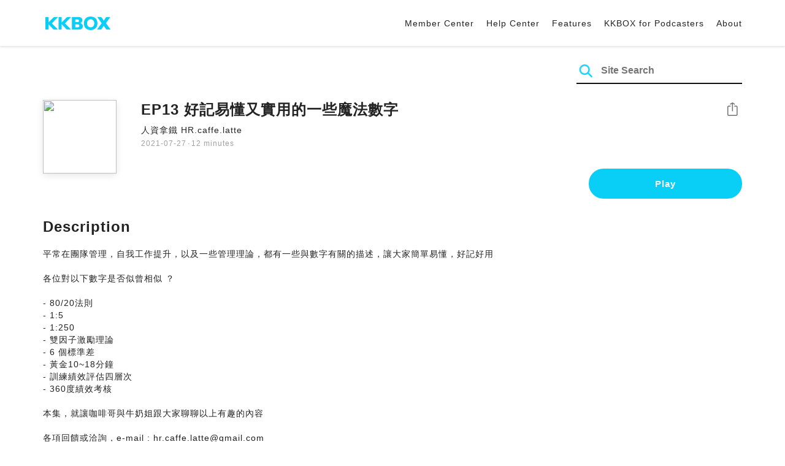

--- FILE ---
content_type: text/html; charset=UTF-8
request_url: https://podcast.kkbox.com/sg/episode/OkYGeMNUQ0crSfW2Gh?utm_campaign=share&utm_medium=podcaster&utm_source=firstory
body_size: 6337
content:
<!doctype html>
<html lang="en-SG">
<head>
    <meta charset="utf-8" />
    <meta name="viewport" content="width=device-width, initial-scale=1.0">
    <meta http-equiv="X-UA-Compatible" content="IE=Edge;chrome=1">

        <title>EP13 好記易懂又實用的一些魔法數字 | Listen Podcast on KKBOX</title>

<meta name="description" content="Listen EP13 好記易懂又實用的一些魔法數字 on KKBOX! 平常在團隊管理，自我工作提升，以及一些管理理論，都有一些與數字有關的描述，讓大家簡單易懂，好記好用各位對以下數字是否似曾相似 ？- 80/20法則- 1:5- 1:250- 雙因子激勵理論- 6 個標準差- 黃金10~18分鐘- 訓練績效評估四層次- 360度績效考核本集，就讓咖啡哥與牛奶姐跟大家聊聊以上有趣的內容各項回饋或洽詢，e-mail : hr.caffe.latte@gmail.com也歡迎搜尋我們的 FB一起聊聊與本集有關的的看法或心得喔FB : hr.coffe.latteFB社團 : 人資拿鐵FB 粉絲頁 : 人資拿鐵時光以下是贊助連結，你的一杯咖啡，讓我們可以一直聊下去https://open.firstory.me/join/hr-coffe-latte本集一些相關更詳細的內容文章連結https://trainingindustry.com/wiki/measurement-and-analytics/the-kirkpatrick-model/https://www.managementstudyguide.com/herzbergs-theory-motivation.htmhttps://www.lohaslife.cc/archives/15936https://www.hr.org.tw/hr_2.asp?autono=1696Powered by Firstory Hosting">
<meta name="keywords" content="KKBOX, Podcast, 聲音, 頻道, 單集, 節目, 分類">

<meta property="og:type" content="website"/>
<meta property="og:title" content="EP13 好記易懂又實用的一些魔法數字 | Listen Podcast on KKBOX"/>
<meta property="og:description" content="Listen EP13 好記易懂又實用的一些魔法數字 on KKBOX! 平常在團隊管理，自我工作提升，以及一些管理理論，都有一些與數字有關的描述，讓大家簡單易懂，好記好用各位對以下數字是否似曾相似 ？- 80/20法則- 1:5- 1:250- 雙因子激勵理論- 6 個標準差- 黃金10~18分鐘- 訓練績效評估四層次- 360度績效考核本集，就讓咖啡哥與牛奶姐跟大家聊聊以上有趣的內容各項回饋或洽詢，e-mail : hr.caffe.latte@gmail.com也歡迎搜尋我們的 FB一起聊聊與本集有關的的看法或心得喔FB : hr.coffe.latteFB社團 : 人資拿鐵FB 粉絲頁 : 人資拿鐵時光以下是贊助連結，你的一杯咖啡，讓我們可以一直聊下去https://open.firstory.me/join/hr-coffe-latte本集一些相關更詳細的內容文章連結https://trainingindustry.com/wiki/measurement-and-analytics/the-kirkpatrick-model/https://www.managementstudyguide.com/herzbergs-theory-motivation.htmhttps://www.lohaslife.cc/archives/15936https://www.hr.org.tw/hr_2.asp?autono=1696Powered by Firstory Hosting"/>
<meta property="og:image" content="https://i.kfs.io/podcast_episode/global/399067v1/fit/1200x630.png"/>
<meta property="og:image:width" content="1200"/>
<meta property="og:image:height" content="630"/>
<meta property="og:site_name" content="KKBOX" />
<meta property="og:url" content="https://podcast.kkbox.com/sg/episode/OkYGeMNUQ0crSfW2Gh"/>
<meta property="og:locale" content="en_SG"/>
<meta property="fb:app_id" content="314155392230"/>

<meta name="twitter:card" content="summary_large_image"/>
<meta name="twitter:site" content="@kkbox"/>
<meta name="twitter:title" content="EP13 好記易懂又實用的一些魔法數字 | Listen Podcast on KKBOX"/>
<meta name="twitter:description" content="Listen EP13 好記易懂又實用的一些魔法數字 on KKBOX! 平常在團隊管理，自我工作提升，以及一些管理理論，都有一些與數字有關的描述，讓大家簡單易懂，好記好用各位對以下數字是否似曾相似 ？- 80/20法則- 1:5- 1:250- 雙因子激勵理論- 6 個標準差- 黃金10~18分鐘- 訓練績效評估四層次- 360度績效考核本集，就讓咖啡哥與牛奶姐跟大家聊聊以上有趣的內容各項回饋或洽詢，e-mail : hr.caffe.latte@gmail.com也歡迎搜尋我們的 FB一起聊聊與本集有關的的看法或心得喔FB : hr.coffe.latteFB社團 : 人資拿鐵FB 粉絲頁 : 人資拿鐵時光以下是贊助連結，你的一杯咖啡，讓我們可以一直聊下去https://open.firstory.me/join/hr-coffe-latte本集一些相關更詳細的內容文章連結https://trainingindustry.com/wiki/measurement-and-analytics/the-kirkpatrick-model/https://www.managementstudyguide.com/herzbergs-theory-motivation.htmhttps://www.lohaslife.cc/archives/15936https://www.hr.org.tw/hr_2.asp?autono=1696Powered by Firstory Hosting"/>
<meta name="twitter:image" content="https://i.kfs.io/podcast_episode/global/399067v1/fit/1200x630.png"/>

<link rel="canonical" href="https://podcast.kkbox.com/sg/episode/OkYGeMNUQ0crSfW2Gh">


<link rel="alternate" hreflang="ja-jp" href="https://podcast.kkbox.com/jp/episode/OkYGeMNUQ0crSfW2Gh" />
<link rel="alternate" hreflang="en-sg" href="https://podcast.kkbox.com/sg/episode/OkYGeMNUQ0crSfW2Gh" />
<link rel="alternate" hreflang="en-my" href="https://podcast.kkbox.com/my/episode/OkYGeMNUQ0crSfW2Gh" />
<link rel="alternate" hreflang="en" href="https://podcast.kkbox.com/sg/episode/OkYGeMNUQ0crSfW2Gh" />
<link rel="alternate" hreflang="en-tw" href="https://podcast.kkbox.com/tw/episode/OkYGeMNUQ0crSfW2Gh" />
<link rel="alternate" hreflang="zh-tw" href="https://podcast.kkbox.com/tw/episode/OkYGeMNUQ0crSfW2Gh" />
<link rel="alternate" hreflang="zh" href="https://podcast.kkbox.com/tw/episode/OkYGeMNUQ0crSfW2Gh" />
<link rel="alternate" hreflang="x-default" href="https://podcast.kkbox.com/episode/OkYGeMNUQ0crSfW2Gh" />


<meta property="al:ios:url" content="kkbox://podcast.episode/OkYGeMNUQ0crSfW2Gh" />
<meta property="al:ios:app_store_id" content="300915900" />
<meta property="al:ios:app_name" content="KKBOX" />
<meta property="al:android:url" content="kkbox://podcast.episode/OkYGeMNUQ0crSfW2Gh" />
<meta property="al:android:package" content="com.skysoft.kkbox.android" />
<meta property="al:android:app_name" content="KKBOX" />
<meta property="al:web:url" content="https://podcast.kkbox.com/sg/episode/OkYGeMNUQ0crSfW2Gh" />

    <link rel="shortcut icon" href="https://www.kkbox.com/favicon.ico"/>
    <link rel="preconnect" href="https://pkg.kfs.io">
    <link rel="preconnect" href="https://i.kfs.io">
    <link rel="preconnect" href="https://cdn.jsdelivr.net">

        <link href="/css/podcast/episode-page.505251b60c36b6767d71.css" rel="stylesheet">
    <link rel="stylesheet" media="print" href="/css/podcast/widget-generator-modal.0d6b1cceb268da3ce52d.css" onload="this.media='all'; this.onload=null;">
<noscript><link rel="stylesheet" href="/css/podcast/widget-generator-modal.0d6b1cceb268da3ce52d.css"></noscript>

        <script defer src="https://cdn.jsdelivr.net/npm/linkifyjs@2.1.9/dist/linkify.min.js" integrity="sha256-b8aRDYEOoOLGpyaXMI3N2nWUbjSeQ2QxzKjmPnCa4yA=" crossorigin="anonymous"></script>
<script defer src="https://cdn.jsdelivr.net/npm/linkifyjs@2.1.9/dist/linkify-element.min.js" integrity="sha256-9hV9vEzCUdl5GBhZHgRcrkZgXy+xtiTt+XM9yDuR33Y=" crossorigin="anonymous"></script>
    <script defer crossorigin="anonymous" src="https://pkg.kfs.io/kk-web/sharebox.js/2.1.0/main.js"></script>

            
        <script src="https://cdn.jsdelivr.net/npm/clipboard@2.0.6/dist/clipboard.min.js" integrity="sha256-inc5kl9MA1hkeYUt+EC3BhlIgyp/2jDIyBLS6k3UxPI=" crossorigin="anonymous"></script>
    
        <script type="application/ld+json">
    {"@context":"http://schema.org","@type":"BreadcrumbList","itemListElement":[{"@type":"ListItem","position":1,"item":"https://podcast.kkbox.com/sg","name":"KKBOX Podcast - Free for all"},{"@type":"ListItem","position":2,"item":"https://podcast.kkbox.com/sg/channel/8r5j87QiHXLPzNXUV5","name":"人資拿鐵 HR.caffe.latte"},{"@type":"ListItem","position":3,"item":"https://podcast.kkbox.com/sg/episode/OkYGeMNUQ0crSfW2Gh","name":"EP13 好記易懂又實用的一些魔法數字"}]}</script>
    <script type="application/ld+json">
    {"@context":"http://schema.org","@type":"PodcastEpisode","url":"https://podcast.kkbox.com/sg/episode/OkYGeMNUQ0crSfW2Gh","name":"EP13 好記易懂又實用的一些魔法數字","description":"平常在團隊管理，自我工作提升，以及一些管理理論，都有一些與數字有關的描述，讓大家簡單易懂，好記好用各位對以下數字是否似曾相似 ？- 80/20法則- 1:5- 1:250- 雙因子激勵理論- 6 個標準差- 黃金10~18分鐘- 訓練績效評估四層次- 360度績效考核本集，就讓咖啡哥與牛奶姐跟大家聊聊以上有趣的內容各項回饋或洽詢，e-mail : hr.caffe.latte@gmail.com也歡迎搜尋我們的 FB一起聊聊與本集有關的的看法或心得喔FB : hr.coffe.latteFB社團 : 人資拿鐵FB 粉絲頁 : 人資拿鐵時光以下是贊助連結，你的一杯咖啡，讓我們可以一直聊下去https://open.firstory.me/join/hr-coffe-latte本集一些相關更詳細的內容文章連結https://trainingindustry.com/wiki/measurement-and-analytics/the-kirkpatrick-model/https://www.managementstudyguide.com/herzbergs-theory-motivation.htmhttps://www.lohaslife.cc/archives/15936https://www.hr.org.tw/hr_2.asp?autono=1696Powered by Firstory Hosting","publisher":{"@type":"Person","name":"咖啡哥與牛奶姐"},"author":{"@type":"Person","name":"咖啡哥與牛奶姐"},"datePublished":"2021-07-27","timeRequired":"PT12M27S","partOfSeries":{"@type":"PodcastSeries","name":"人資拿鐵 HR.caffe.latte","url":"https://podcast.kkbox.com/sg/channel/8r5j87QiHXLPzNXUV5"},"image":"https://i.kfs.io/podcast_channel/global/11251v3/cropresize/300x300.jpg","accessMode":"auditory","mainEntityOfPage":{"@type":"WebPage","@id":"https://podcast.kkbox.com/sg/episode/OkYGeMNUQ0crSfW2Gh"},"offers":[{"@type":"Offer","price":"Free"}]}</script>

    <script>
(() => {
    const $script = document.createElement('script');
    $script.src = 'https://cdn.jsdelivr.net/npm/@elastic/apm-rum@5.12.0/dist/bundles/elastic-apm-rum.umd.min.js';
    $script.async = true;
    $script.crossorigin = 'anonymous';
    $script.onload = () =>  {
        // Initialize
        elasticApm.init({
            serviceName: "podcast-kkbox-com",
            serverUrl: "https://apm.kkbox.com",
            environment: "production"
        });

        
        // Capture global error event
        window.addEventListener('error', (event) => {
            try {
                elasticApm.captureError(event.error);
            } catch (e) {}
        });
    };
    document.head.appendChild($script);
})();
</script>
    <!-- Google Tag Manager -->
<script>(function(w,d,s,l,i){w[l]=w[l]||[];w[l].push({'gtm.start':
    new Date().getTime(),event:'gtm.js'});var f=d.getElementsByTagName(s)[0],
    j=d.createElement(s),dl=l!='dataLayer'?'&l='+l:'';j.async=true;j.src=
    'https://www.googletagmanager.com/gtm.js?id='+i+dl;f.parentNode.insertBefore(j,f);
    })(window,document,'script','dataLayer','GTM-K4SDJPS');</script>
<!-- End Google Tag Manager -->
</head>
<body>
    <header class="header">
    <div class="container">
        <div class="nav-link-group--left">
            <a class="nav-link--logo" href="https://www.kkbox.com/sg/en/"
               data-ga-category="Podcast" data-ga-action="Click Header" data-ga-label="KKBOX Logo"></a>
        </div>
        <div class="nav-link-group--center"></div>
        <div class="nav-link-group--right">
            <nav class="desktop-menu">
                <ul>
                                        <li class="nav-link">
                        <a href="https://ssl.kkbox.com/sg/membership/index.php"  target="_blank" rel="noopener"                            data-ga-category="Podcast" data-ga-action="Click Header" data-ga-label="https://ssl.kkbox.com/sg/membership/index.php">Member Center</a>
                    </li>
                                        <li class="nav-link">
                        <a href="https://help.kkbox.com/sg/en?p=kkbox"  target="_blank" rel="noopener"                            data-ga-category="Podcast" data-ga-action="Click Header" data-ga-label="https://help.kkbox.com/sg/en?p=kkbox">Help Center</a>
                    </li>
                                        <li class="nav-link">
                        <a href="https://www.kkbox.com/sg/en/feature"                            data-ga-category="Podcast" data-ga-action="Click Header" data-ga-label="https://www.kkbox.com/sg/en/feature">Features</a>
                    </li>
                                        <li class="nav-link">
                        <a href="/podcasters"                            data-ga-category="Podcast" data-ga-action="Click Header" data-ga-label="/podcasters">KKBOX for Podcasters</a>
                    </li>
                                        <li class="nav-link">
                        <a href="/sg/about"                            data-ga-category="Podcast" data-ga-action="Click Header" data-ga-label="/sg/about">About </a>
                    </li>
                                    </ul>
            </nav>
            <div class="mobile-hamburger" onclick="document.querySelector('.nav-link-group--mobile').classList.add('active')"></div>
        </div>
        <div class="nav-link-group--mobile">
            <div class="mobile-menu">
                <ul>
                    <li class="nav-link--close">
                        <div class="mobile-close" onclick="document.querySelector('.nav-link-group--mobile').classList.remove('active')"></div>
                    </li>

                    
                                        <li class="nav-link">
                        <a href="https://ssl.kkbox.com/sg/membership/index.php"  target="_blank" rel="noopener"                            data-ga-category="Podcast" data-ga-action="Click Header" data-ga-label="https://ssl.kkbox.com/sg/membership/index.php">Member Center</a>
                    </li>
                                        <li class="nav-link">
                        <a href="https://help.kkbox.com/sg/en?p=kkbox"  target="_blank" rel="noopener"                            data-ga-category="Podcast" data-ga-action="Click Header" data-ga-label="https://help.kkbox.com/sg/en?p=kkbox">Help Center</a>
                    </li>
                                        <li class="nav-link">
                        <a href="https://www.kkbox.com/sg/en/feature"                            data-ga-category="Podcast" data-ga-action="Click Header" data-ga-label="https://www.kkbox.com/sg/en/feature">Features</a>
                    </li>
                                        <li class="nav-link">
                        <a href="/podcasters"                            data-ga-category="Podcast" data-ga-action="Click Header" data-ga-label="/podcasters">KKBOX for Podcasters</a>
                    </li>
                                        <li class="nav-link">
                        <a href="/sg/about"                            data-ga-category="Podcast" data-ga-action="Click Header" data-ga-label="/sg/about">About </a>
                    </li>
                                    </ul>
            </div>
        </div>
    </div>
</header>

    <div class="page page--episode">
    <section class="section--search-box">
        <div class="container">
            <div class="search-box-wrapper">
                <form class="search-box "
      action="/sg/search" method="GET">
    <button class="search-icon" type="submit"></button>
    <input class="search-input" type="text" name="word" placeholder="Site Search" value="" required>
</form>
            </div>
        </div>
    </section>

    <div class="container">
        <section class="section-episode">
            <div class="cover-image-wrapper">
                <img class="cover-image" width="80" height="80" src="https://i.kfs.io/podcast_episode/global/399067v1/cropresize/300x300.jpg">
            </div>

            <div class="episode-info-wrapper">
                <h3 class="title">EP13 好記易懂又實用的一些魔法數字</h3>
                <div class="info">
                                        <a class="channel" href="/sg/channel/8r5j87QiHXLPzNXUV5"
                    data-ga-category="Podcast" data-ga-action="Click Channel Link in Episode Info" data-ga-label="人資拿鐵 HR.caffe.latte">
                        人資拿鐵 HR.caffe.latte
                    </a>
                </div>
                <div class="data-and-duration">
                    <span class="date">2021-07-27</span>·<span class="duration">12 minutes</span>
                </div>
            </div>

            <div class="share-action-wrapper">
                <share-box>
                    <button type="button" class="btn btn-share"
                            data-ga-category="Podcast" data-ga-action="Share Episode" data-ga-label="EP13 好記易懂又實用的一些魔法數字">
                        Share
                    </button>
                </share-box>
            </div>

            <div class="listen-action-wrapper">
                                    <a class="btn btn-blue btn-play"
                       href="https://play.kkbox.com/podcast/episode/OkYGeMNUQ0crSfW2Gh" target="_blank"
                       rel="noopener"
                       data-ga-category="Podcast" data-ga-action="Play Episode in Web Player" data-ga-label="EP13 好記易懂又實用的一些魔法數字">
                        Play
                    </a>
                            </div>
        </section>

        <section class="section-content">
            <h2 class="section-title">Description</h2>

            
            <p class="description js-linkify">
                
                平常在團隊管理，自我工作提升，以及一些管理理論，都有一些與數字有關的描述，讓大家簡單易懂，好記好用<br />
<br />
各位對以下數字是否似曾相似 ？<br />
<br />
- 80/20法則<br />
- 1:5<br />
- 1:250<br />
- 雙因子激勵理論<br />
- 6 個標準差<br />
- 黃金10~18分鐘<br />
- 訓練績效評估四層次<br />
- 360度績效考核<br />
<br />
本集，就讓咖啡哥與牛奶姐跟大家聊聊以上有趣的內容<br />
<br />
各項回饋或洽詢，e-mail : hr.caffe.latte@gmail.com<br />
也歡迎搜尋我們的 FB<br />
一起聊聊與本集有關的的看法或心得喔<br />
FB : hr.coffe.latte<br />
FB社團 : 人資拿鐵<br />
FB 粉絲頁 : 人資拿鐵時光<br />
<br />
以下是贊助連結，你的一杯咖啡，讓我們可以一直聊下去<br />
https://open.firstory.me/join/hr-coffe-latte<br />
<br />
本集一些相關更詳細的內容文章連結<br />
<br />
https://trainingindustry.com/wiki/measurement-and-analytics/the-kirkpatrick-model/<br />
<br />
https://www.managementstudyguide.com/herzbergs-theory-motivation.htm<br />
<br />
https://www.lohaslife.cc/archives/15936<br />
<br />
https://www.hr.org.tw/hr_2.asp?autono=1696<br />
<br />
Powered by Firstory Hosting
            </p>
        </section>
    </div>

    
        <div class="modal modal-widget-generator" hidden>
        <div class="modal-content">
            <div class="icon-close-modal" onclick="document.querySelector('.modal-widget-generator').hidden = true">✕</div>
            <h3 class="modal-title">Get Embed Code</h3>
            <div class="iframe-wrapper" data-iframe-wrapper></div>
            <div class="widget-setting-wrapper">
                <div class="widget-setting" data-theme-radio>
                    <h4 class="setting-title">• Theme</h4>
                    <label for="theme-auto">
                        <input type="radio" id="theme-auto" name="theme" value="" checked> Auto
                    </label>
                    <label for="light">
                        <input type="radio" id="light" name="theme" value="light"> Light
                    </label>
                    <label for="dark">
                        <input type="radio" id="dark" name="theme" value="dark"> Dark
                    </label>
                </div>
                <div class="widget-setting" data-width-radio>
                    <h4 class="setting-title">• Size</h4>
                    <label for="width-auto">
                        <input type="radio" id="width-auto" name="width" value="100%" checked> Auto
                    </label>
                    <label for="large">
                        <input type="radio" id="large" name="width" value="700"> Large
                    </label>
                    <label for="small">
                        <input type="radio" id="small" name="width" value="290"> Small
                    </label>
                </div>
            </div>
            <div class="embed-code-wrapper">
                <textarea class="embed-code" id="embed-code" readonly data-embed-code></textarea>
                <button class="btn btn-copy" data-copy-html data-clipboard-target="#embed-code">Copy</button>
            </div>
        </div>
    </div>
    </div>


    <footer class="pm-footer">
    <div class="pm-footer-menu">
                <div class="pm-footer-column">
            <div class="pm-footer-subtitle">Explore KKBOX</div>
                        <div class="pm-footer-li">
                <a href="https://www.kkbox.com/sg/en/feature"                    data-ga-category="Podcast" data-ga-action="Click Footer" data-ga-label="https://www.kkbox.com/sg/en/feature">
                   Features
                </a>
            </div>
                        <div class="pm-footer-li">
                <a href="https://www.kkbox.com/sg/en/info/event/"                    data-ga-category="Podcast" data-ga-action="Click Footer" data-ga-label="https://www.kkbox.com/sg/en/info/event/">
                   Giveaways
                </a>
            </div>
                        <div class="pm-footer-li">
                <a href="https://www.kkbox.com/sg/en/download"                    data-ga-category="Podcast" data-ga-action="Click Footer" data-ga-label="https://www.kkbox.com/sg/en/download">
                   Platforms
                </a>
            </div>
                    </div>
                <div class="pm-footer-column">
            <div class="pm-footer-subtitle">Entertainment News</div>
                        <div class="pm-footer-li">
                <a href="https://www.kkbox.com/sg/en/info/"                    data-ga-category="Podcast" data-ga-action="Click Footer" data-ga-label="https://www.kkbox.com/sg/en/info/">
                   Latest
                </a>
            </div>
                        <div class="pm-footer-li">
                <a href="https://kma.kkbox.com/charts/?terr=sg&amp;lang=en"  target="_blank" rel="noopener"                    data-ga-category="Podcast" data-ga-action="Click Footer" data-ga-label="https://kma.kkbox.com/charts/?terr=sg&amp;lang=en">
                   Charts
                </a>
            </div>
                        <div class="pm-footer-li">
                <a href="https://kma.kkbox.com/awards/"  target="_blank" rel="noopener"                    data-ga-category="Podcast" data-ga-action="Click Footer" data-ga-label="https://kma.kkbox.com/awards/">
                   Music Awards
                </a>
            </div>
                    </div>
                <div class="pm-footer-column">
            <div class="pm-footer-subtitle">Member</div>
                        <div class="pm-footer-li">
                <a href="https://ssl.kkbox.com/billing.php"  target="_blank" rel="noopener"                    data-ga-category="Podcast" data-ga-action="Click Footer" data-ga-label="https://ssl.kkbox.com/billing.php">
                   Subscribe
                </a>
            </div>
                        <div class="pm-footer-li">
                <a href="https://mykkid.kkbox.com"  target="_blank" rel="noopener"                    data-ga-category="Podcast" data-ga-action="Click Footer" data-ga-label="https://mykkid.kkbox.com">
                   Member Centre
                </a>
            </div>
                        <div class="pm-footer-li">
                <a href="https://help.kkbox.com/sg/en?p=kkbox"  target="_blank" rel="noopener"                    data-ga-category="Podcast" data-ga-action="Click Footer" data-ga-label="https://help.kkbox.com/sg/en?p=kkbox">
                   Help Centre
                </a>
            </div>
                        <div class="pm-footer-li">
                <a href="https://www.kkbox.com/about/en/terms?terr=sg"                    data-ga-category="Podcast" data-ga-action="Click Footer" data-ga-label="https://www.kkbox.com/about/en/terms?terr=sg">
                   Terms of Use
                </a>
            </div>
                    </div>
                <div class="pm-footer-column">
            <div class="pm-footer-subtitle">About</div>
                        <div class="pm-footer-li">
                <a href="https://www.kkbox.com/about/en/"                    data-ga-category="Podcast" data-ga-action="Click Footer" data-ga-label="https://www.kkbox.com/about/en/">
                   About KKBOX
                </a>
            </div>
                        <div class="pm-footer-li">
                <a href="https://www.kkbox.com/about/en/news"                    data-ga-category="Podcast" data-ga-action="Click Footer" data-ga-label="https://www.kkbox.com/about/en/news">
                   News
                </a>
            </div>
                        <div class="pm-footer-li">
                <a href="https://www.kkbox.com/about/en/ad-cooperation/user-profile"                    data-ga-category="Podcast" data-ga-action="Click Footer" data-ga-label="https://www.kkbox.com/about/en/ad-cooperation/user-profile">
                   Advertising
                </a>
            </div>
                        <div class="pm-footer-li">
                <a href="https://www.kkbox.com/about/en/contact"                    data-ga-category="Podcast" data-ga-action="Click Footer" data-ga-label="https://www.kkbox.com/about/en/contact">
                   Contact Us
                </a>
            </div>
                        <div class="pm-footer-li">
                <a href="https://www.soundscape.net"  target="_blank" rel="noopener"                    data-ga-category="Podcast" data-ga-action="Click Footer" data-ga-label="https://www.soundscape.net">
                   Publish Music
                </a>
            </div>
                        <div class="pm-footer-li">
                <a href="https://www.kkbox.com/about/en/privacy?terr=sg"                    data-ga-category="Podcast" data-ga-action="Click Footer" data-ga-label="https://www.kkbox.com/about/en/privacy?terr=sg">
                   Privacy Policy
                </a>
            </div>
                    </div>
                <div class="pm-footer-column-socials">
                        <a class="pm-social pm-instagram" href="https://instagram.com/kkboxsg" target="_blank" rel="noopener"
               data-ga-category="Podcast" data-ga-action="Click Footer" data-ga-label="https://instagram.com/kkboxsg"></a>
                        <a class="pm-social pm-facebook" href="https://www.facebook.com/KKBOXSG" target="_blank" rel="noopener"
               data-ga-category="Podcast" data-ga-action="Click Footer" data-ga-label="https://www.facebook.com/KKBOXSG"></a>
                    </div>
    </div>
    <div class="pm-all-width">
        <div class="pm-terr-lang">
            <div class="pm-terr">
                <select id="pm-terr-select" onchange="window.location = this.options[this.selectedIndex].value;" tabindex="-1">
                                            <option value="https://podcast.kkbox.com/tw/episode/OkYGeMNUQ0crSfW2Gh?utm_campaign=share&amp;utm_medium=podcaster&amp;utm_source=firstory"
                                >
                            Taiwan
                        </option>
                                            <option value="https://podcast.kkbox.com/sg/episode/OkYGeMNUQ0crSfW2Gh?utm_campaign=share&amp;utm_medium=podcaster&amp;utm_source=firstory"
                                 selected >
                            Singapore
                        </option>
                                            <option value="https://podcast.kkbox.com/my/episode/OkYGeMNUQ0crSfW2Gh?utm_campaign=share&amp;utm_medium=podcaster&amp;utm_source=firstory"
                                >
                            Malaysia
                        </option>
                                            <option value="https://podcast.kkbox.com/jp/episode/OkYGeMNUQ0crSfW2Gh?utm_campaign=share&amp;utm_medium=podcaster&amp;utm_source=firstory"
                                >
                            Japan
                        </option>
                                    </select>
                <label for="pm-terr-select">Singapore</label>
                <div class="pm-dropdown-menu" tabindex="0"><button>Singapore</button>
                    <div class="pm-dropdown">
                                                    <a class="pm-dropdown-li" href="https://podcast.kkbox.com/tw/episode/OkYGeMNUQ0crSfW2Gh?utm_campaign=share&amp;utm_medium=podcaster&amp;utm_source=firstory">Taiwan</a>
                                                    <a class="pm-dropdown-li" href="https://podcast.kkbox.com/sg/episode/OkYGeMNUQ0crSfW2Gh?utm_campaign=share&amp;utm_medium=podcaster&amp;utm_source=firstory">Singapore</a>
                                                    <a class="pm-dropdown-li" href="https://podcast.kkbox.com/my/episode/OkYGeMNUQ0crSfW2Gh?utm_campaign=share&amp;utm_medium=podcaster&amp;utm_source=firstory">Malaysia</a>
                                                    <a class="pm-dropdown-li" href="https://podcast.kkbox.com/jp/episode/OkYGeMNUQ0crSfW2Gh?utm_campaign=share&amp;utm_medium=podcaster&amp;utm_source=firstory">Japan</a>
                                            </div>
                </div>
            </div>
        </div>
        <div class="pm-copyright">Copyright © 2026 KKBOX All Rights Reserved.</div>
    </div>
</footer>

    <script src="/js/podcast/episode-page.77834be4a24dba67e671.js"></script>
<script>
(function(EpisodePage) {
    var page = new EpisodePage();

    page.initLinkify({
        element: document.querySelector('.js-linkify')
    });

    page.useShortUrlInShareBox({
        shortUrlApiEndpoint: "/api/short-url?url=https%3A%2F%2Fpodcast.kkbox.com%2Fsg%2Fepisode%2FOkYGeMNUQ0crSfW2Gh"
    })

    page.showWidgetIconInShareBox({
        clickWidgetIconCallback: () => { page.showWidgetGeneratorModal(); }
    });

    page.initPlaybackPopup({
        element: document.querySelector('.js-click-play-in-kkbox'),
        protocolUrl: "kkbox://podcast.episode/OkYGeMNUQ0crSfW2Gh",
        locale: "en"
    });

    page.initWidgetGeneratorModal({
        $modal: document.querySelector('.modal-widget-generator'),
        episodeId: "OkYGeMNUQ0crSfW2Gh",
        terr: "sg",
        host: "https://podcast-cdn.kkbox.com",
        i18n: {
            copied: "Copied"
        }
    });
})(window.EpisodePage);
</script>
</body>
</html>
